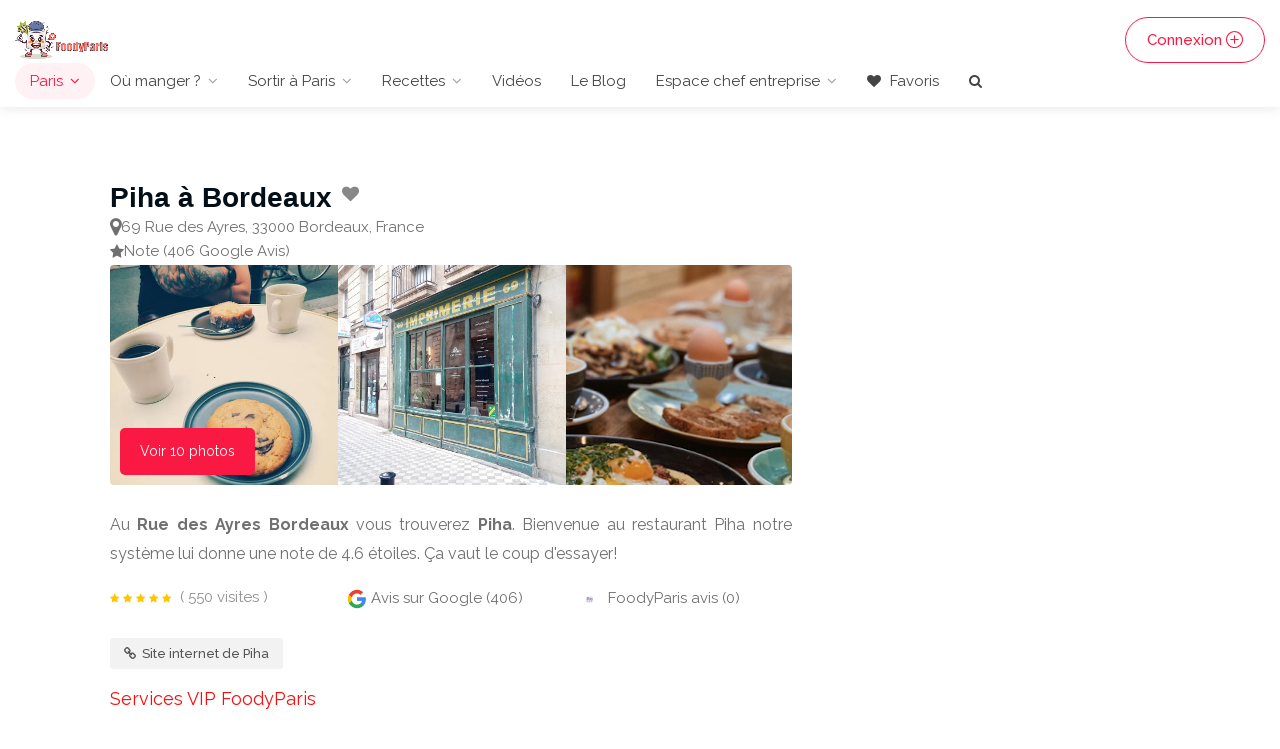

--- FILE ---
content_type: text/html; charset=UTF-8
request_url: https://www.foodyparis.com/places/12485008/piha
body_size: 7140
content:
<!DOCTYPE html>
<html lang="fr">
<head>
                                <meta charset="utf-8">
        <meta name="viewport" content="width=device-width, initial-scale=1, maximum-scale=1">
        <title>Piha restaurant, 69 Rue des Ayres, 33000 Bordeaux, France Prix, menu, avis</title>
        <meta name="description" content="Piha restaurant à Bordeaux. Découvrez la Carte, menu, avis, prix, et type de plats">
        <meta property="og:site_name" content="https://www.foodyparis.com" />
        <meta property="og:title" content="Piha restaurant, 69 Rue des Ayres, 33000 Bordeaux, France Prix, menu, avis" />
        <meta property="og:type" content="article" />
        <meta property="og:url" content="https://www.foodyparis.com/places/12485008/piha" />
        <meta property="og:image" content="https://www.foodyparis.com/uploads/galleryreviews/piha-1.jpg" />
        <meta property="og:description" content="Piha restaurant à Bordeaux. Découvrez la Carte, menu, avis, prix, et type de plats">
        <meta name="twitter:card" content="summary" />
        <meta name="twitter:site" content="https://www.foodyparis.com/places/12485008/piha" />
        <meta name="twitter:title" content="Piha restaurant, 69 Rue des Ayres, 33000 Bordeaux, France Prix, menu, avis" />
        <meta name="twitter:description" content="Piha restaurant à Bordeaux. Découvrez la Carte, menu, avis, prix, et type de plats" />
        <meta name="twitter:image" content="https://www.foodyparis.com/uploads/galleryreviews/piha-1.jpg" />
                <link rel="icon" type="image/x-icon" href="/images/favicon/foodyparis_logo.ico">
        <link rel="stylesheet" href="/libs/css/style2024v3.css">
        <link rel="stylesheet" href="/libs/css/custom-final-2024-2.css">
         <link rel="stylesheet" href="/libs/css/foodbyid_2025.css">
                        <script async src="https://www.googletagmanager.com/gtag/js?id=G-MM7ZPZXJD3"></script>
                <script>
                        window.dataLayer = window.dataLayer || [];
                        function gtag(){dataLayer.push(arguments);}
                        gtag('js', new Date());

        gtag('config', 'G-MM7ZPZXJD3');
        </script>

        <script async src="https://pagead2.googlesyndication.com/pagead/js/adsbygoogle.js?client=ca-pub-6395809416476409"
     crossorigin="anonymous"></script>
        
</head>
<body>
<div id="wrapper">

<header id="header-container" class="no-shadow">
    <div id="header">
        <div class="container-fluid">
            <div class="left-side">
                <div id="logo">
                    <a href="/"><img src="/images/foodparis_logo_2024.png" alt="FoodyParis" title="FoodyParis"></a>
                </div>
                <div class="mmenu-trigger">
                    <button class="hamburger hamburger--collapse" type="button">
                        <span class="hamburger-box">
                        <span class="hamburger-inner"></span>
                        </span>
                    </button>
                </div>
                <nav id="navigation" class="style-1">
                    <ul id="responsive">
                        <li>
                            <a class="current" href="/ville/paris">Paris</a>
                            <ul>
                                <li><a href="/ville/lyon">Lyon</a></li>
                                <li><a href="/ville/lille">Lille</a></li>
                                <li><a href="/ville/marseille">Marseille</a></li>
                                <li><a href="/ville/bordeaux">Bordeaux</a></li>
                                <li><a href="/ville/toulouse">Toulouse</a></li>
                                <li><a href="/ville/nice">Nice</a></li>
                                <li><a href="/ville/nantes">Nantes</a></li>
                                <li><a href="/ville/montpellier">Montpellier</a></li>
                                <li><a href="/ville/strasbourg">Strasbourg</a></li>
                                <li><a href="/ville/paris">Paris</a></li>
                                <li><a href="/ville/monaco">Monaco</a></li>
                            </ul>
                        </li>
                                                                                                            <li>
                                    <a  href="/ville/paris">Où manger ?</a>
                                    <ul>
                                                                                    <li><a href="/categorie/paris/terrasses">Top 20 Terrasses à Paris</a></li>                                            <li><a href="/categorie/paris/grillade">Top 20 restos type grillade</a></li>                                            <li><a href="/categorie/paris/boites-de-nuit-clubs">Top 20 Boîtes de nuit &amp; Clubs à Paris</a></li>                                            <li><a href="/categorie/paris/restaurant-romantiques">Top 20 Ambiance romantique</a></li>                                            <li><a href="/categorie/paris/kebab">Top 20 Kebab à Paris</a></li>                                            <li><a href="/categorie/paris/boulangerie">Top 20 Boulangeries</a></li>                                            <li><a href="/categorie/paris/cafe">Top 20 Café</a></li>                                            <li><a href="/categorie/paris/top-100-foodyparis">Top 100 FoodyParis</a></li>                                            <li><a href="/franchises">Les Franchises</a></li>                                    </ul>
                                </li>
                                                                                                <li>
                            <a href="/categorie-blog/18/sortir-a-paris">Sortir à Paris</a>
                            <ul>
                                <li><a href="/community">Communauté</a></li>
                                <li><a href="/blog/paris-musee-du-louvre-billet-d-entree">Musée du Louvre</a></li>
                                <li><a href="/categorie/paris/spa">Spa à Paris</a></li>
                                <li><a href="/categorie-blog/11/rencontres-paris">Rencontre à Paris</a></li>
                                <li><a href="/categorie-blog/17/massage-a-paris">Massage à Paris</a></li>
                            </ul>
                        </li>
                                            <li>
                              <a href="/categorie-blog/12/recettes">Recettes</a>
                            <ul>
                                <li>
                                <a href="/categorie-blog/8/cuisine">Cuisine</a>
       
                            </ul>
                        </li>

                        <li>
                        <a href="/videos">Vidéos</a>
                        </li>
                        <li><a href="/le-blog">Le Blog</a>
                
                        <li><a href="#">Espace chef entreprise</a>
                        <ul>
                            <li>
                                <a href="/entreprise-ajouter">Ajouter son restaurant</a>
                            </li>
                            <li>
                                <a href="/business">Devenez vérifié FoodyParis</a>
                            </li>
                            <li>
                                <a href="/publicite">Votre publicité sur FoodyParis</a>
                            </li>
<li>
                                <a href="/visibilite-99-euros">Visibilité à 99 €</a>
                            </li>
                            
                                                    </ul>
                        <li>
                        <a href="/mes-favoris"><i class="fa fa-heart"></i> Favoris</a>

                                                
                  
                    <li>
                        <a href="/quick-search" id="searchIcon2"><i class="fa fa-search"></i></a>
                        
                    </li>
                </nav>
                <div class="clearfix"></div>
            </div>
            <div class="right-side">
                <div class="header-widget">
                                            <a href="/login" class="button border with-icon">Connexion<i class="sl sl-icon-plus"></i></a>
                                    </div>
            </div>
        </div>
    </div>
</header>


<div class="clearfix"></div>

<div class="container">
    <div class="row sticky-wrapper">
        <div class="col-lg-8 col-md-8 padding-right-30">
            <div id="titlebar" class="listing-titlebar" style="padding-bottom: 0px;">
                <div class="listing-titlebar-title">
                                <div style="display: flex; align-items: center;">
                    <h1 style="margin-right: 10px;">Piha
                                                    à Bordeaux
                                            </h1>

                                        <span class="heart-icon">
                        <a href="/ajouter-favoris/12485008"><i class="fa fa-heart"></i></a>
                    </span>
                                        
                    <span>
                                            </span>
                </div>
                
                
<div class="meta-row">
  </div>

<div class="meta-row meta-address">
  <i class="fa fa-lg fa-map-marker" aria-hidden="true"></i>
  <address class="address-inline">69 Rue des Ayres, 33000 Bordeaux, France</address>
</div>

   <div class="meta-row">
      <i class="fa fa-star" aria-hidden="true"></i>
       Note (406 Google Avis)</div>
  
                      <div class="d-flex flex-wrap" style="margin-left:10px;">
                                        </div>

                    
                
                </div>
            </div>

 
            <div id="listing-gallery" class="listing-section" style="margin-bottom: 10px;">
                <div class="listing-slider-small mfp-gallery-container margin-bottom-0">
                                                                <a href="/uploads/galleryreviews/piha-1.jpg" data-background-image="/uploads/galleryreviews/piha-1.jpg" class="item mfp-gallery" title="piha-1.jpg" alt="piha-1.jpg"></a>
                                                                                    <a href="/uploads/galleryreviews/piha-2.jpg" data-background-image="/uploads/galleryreviews/piha-2.jpg" class="item mfp-gallery" title="piha-2.jpg" alt="piha-2.jpg"></a>
                                                                                    <a href="/uploads/galleryreviews/piha-3.jpg" data-background-image="/uploads/galleryreviews/piha-3.jpg" class="item mfp-gallery" title="piha-3.jpg" alt="piha-3.jpg"></a>
                                                                                    <a href="/uploads/galleryreviews/piha-4.jpg" data-background-image="/uploads/galleryreviews/piha-4.jpg" class="item mfp-gallery" title="piha-4.jpg" alt="piha-4.jpg"></a>
                                                                                    <a href="/uploads/galleryreviews/piha-5.jpg" data-background-image="/uploads/galleryreviews/piha-5.jpg" class="item mfp-gallery" title="piha-5.jpg" alt="piha-5.jpg"></a>
                                                                                    <a href="/uploads/galleryreviews/piha-6.jpg" data-background-image="/uploads/galleryreviews/piha-6.jpg" class="item mfp-gallery" title="piha-6.jpg" alt="piha-6.jpg"></a>
                                                                                    <a href="/uploads/galleryreviews/piha-7.jpg" data-background-image="/uploads/galleryreviews/piha-7.jpg" class="item mfp-gallery" title="piha-7.jpg" alt="piha-7.jpg"></a>
                                                                                    <a href="/uploads/galleryreviews/piha-8.jpg" data-background-image="/uploads/galleryreviews/piha-8.jpg" class="item mfp-gallery" title="piha-8.jpg" alt="piha-8.jpg"></a>
                                                                                    <a href="/uploads/galleryreviews/piha-9.jpg" data-background-image="/uploads/galleryreviews/piha-9.jpg" class="item mfp-gallery" title="piha-9.jpg" alt="piha-9.jpg"></a>
                                                                                    <a href="/uploads/galleryreviews/piha-10.jpg" data-background-image="/uploads/galleryreviews/piha-10.jpg" class="item mfp-gallery" title="piha-10.jpg" alt="piha-10.jpg"></a>
                                                        </div>
                <a href="#" id="view-all-button" class="view-all-button">Voir 10 photos</a>
            </div>



            <div id="listing-overview" class="listing-section foody-description">

           

   <p style="text-align: justify;margin-top: 15px;">
                                                            Au <strong>Rue des Ayres Bordeaux                    </strong> vous trouverez <strong>Piha</strong>.
                    Bienvenue au restaurant Piha notre système lui donne une note de 4.6 étoiles. Ça vaut le coup d'essayer!
                                              


                    <div class="row">

                        <div class="col-md-4 col-12 mb-2 d-flex align-items-center">
                            <span class="ml-2">
                                <div class="star-rating" data-rating="5">
                                    <div class="rating-counter">
                                        <a href="#listing-reviews">( 550 visites )</a>
                                    </div>
                                </div>
                            </span>
                        </div>

                                                <div class="col-md-4 col-12 mb-2 d-flex align-items-center">
                            <img style="width:20px;" src="/images/google_review.png" alt="Google avis FoodyParis">
                            <span class="ml-2">Avis sur Google (406)</span>
                        </div>
                                                
                        <div class="col-md-4 col-12 mb-2 d-flex align-items-center">
                            <img style="width:20px;" src="/images/foodyparis_logo_v2.png" alt="FoodyParis avis">
                            <span class="ml-2">FoodyParis avis (0)</span>
                        </div>
                        
                    </div>
               
                <div class="listing-links-container">
                    <ul class="listing-links contact-links">
                                                                                                            <li><a href="http://www.cafepiha.com/" target="_blank" rel="nofollow noopener noreferrer" class="listing-links"><i class="fa fa-link"></i> Site internet de Piha</a></li>
                                                                                                                        </ul>
                </div>

                <div class="clearfix"></div>

<h2 class="listing-desc-headline margin-top-10">Services VIP FoodyParis</h2>

<div class="paid-services-row">
  <div class="row g-3">

    <div class="col-12 col-md-4">
  <div class="paid-service-card">
    <div class="head">
      <div class="icon"><i class="fa fa-star" aria-hidden="true"></i></div>
      <div>
        <h5>Certification FoodyParis</h5>
        <div style="font-size:0.85rem;color:#777">Badge officiel + mise en avant</div>
      </div>
    </div>
    <p>Obtenez le badge certifié FoodyParis et apparaissez dans notre sélection officielle des meilleurs restaurants.</p>
    <div class="price">
      <span style="text-decoration:line-through;color:#888;font-size:0.9rem;margin-right:6px;">499€</span>
      <span style="color:#28a745;font-weight:600;">199€</span>
    </div>
    <a href="/contact" class="btn btn-sm btn-success btn-cta">Demander</a>
  </div>
</div>


    <div class="col-12 col-md-4">
      <div class="paid-service-card">
        <div class="head">
          <div class="icon"><i class="fa fa-code" aria-hidden="true"></i></div>
          <div>
            <h5>Création & Refonte de site internet</h5>
            <div style="font-size:0.85rem;color:#777">Vitrine moderne & performante</div>
          </div>
        </div>
        <p>Modernisez votre présence en ligne avec un site rapide, responsive et optimisé pour Google, conçu spécialement pour les restaurants.</p>
        <div class="price">
  <span style="text-decoration:line-through;color:#888;font-size:0.9rem;margin-right:6px;">1999€</span>
  <span style="color:#28a745;font-weight:600;">499€</span>
</div>

        <a href="/contact" class="btn btn-sm btn-primary btn-cta">En savoir +</a>
      </div>
    </div>

    <div class="col-12 col-md-4">
  <div class="paid-service-card">
    <div class="head">
      <div class="icon"><i class="fa fa-file-text-o" aria-hidden="true"></i></div>
      <div>
        <h5>Article invité sur notre blog à vie</h5>
        <div style="font-size:0.85rem;color:#777">Visibilité & SEO durable</div>
      </div>
    </div>
    <p>Publiez un article permanent sur le blog FoodyParis présentant votre restaurant, votre histoire et vos spécialités culinaires. Lien dofollow inclus.</p>
    <div class="price">
      <span style="text-decoration:line-through;color:#888;font-size:0.9rem;margin-right:6px;">149€</span>
      <span style="color:#28a745;font-weight:600;">89€</span>
    </div>
    <a href="/contact" class="btn btn-sm btn-outline-primary btn-cta">Publier</a>
  </div>
</div>


  </div>
</div>


                <h2 class="listing-desc-headline margin-top-10 ">Catégories</h2>
                                                            <ul class="share-buttons  margin-bottom-0">
                                                        <li><a class="gplus-share" href="/categorie/bordeaux/cuisine-europeenne"><i class=""></i> Cuisine européenne</a></li>
                                                        <li><a class="gplus-share" href="/categorie/bordeaux/sans-gluten"><i class=""></i> Sans gluten</a></li>
                                                        <li><a class="gplus-share" href="/categorie/bordeaux/cuisine-international"><i class=""></i> Cuisine International</a></li>
                                                        <li><a class="gplus-share" href="/categorie/bordeaux/cafe"><i class=""></i> Café</a></li>
                                            </ul>
                                    <div class="clearfix" style="margin-bottom:25px;"></div>
            </div>

                                
<div class="row place-section" style="border-top: 3px solid #f8f8f8;padding-top:20px;">
    <div class="hidden-xs col-sm-1"><i class="fa fa-lg fa-map-marker"></i></div>
    <div class="col-xs-12 col-sm-11">
        <p class="text-title font-condensed" style="margin:0"><strong>Adresse</strong></p>
        <address style="margin:0"><p style="margin:0">69 Rue des Ayres, 33000 Bordeaux, France</p></address>
        <p><a href="https://www.google.fr/maps?q=Piha 69 Rue des Ayres, 33000 Bordeaux, France" target="_blank" rel="noopener noreferrer">Afficher sur un plan <i class="fa fa-external-link"></i></a></p>
    </div>
</div>

<div class="row place-section hours-section" style="border-top: 3px solid #f8f8f8;padding-top:20px;">
    <div class="hidden-xs col-sm-1"><i class="fa fa-lg fa-clock-o"></i></div>
    <div class="col-xs-12 col-sm-11">
        <p class="text-title font-condensed">Horaires</p>
        <div class="place-hours small-xs" style="margin-bottom:30px;">
            <table style="width:100%">
                
                <tbody>
                    <tr style="width:30%" class="table-primary" style="font-weight:600">
                        <td class="pr-3 pb-1">
                            lundi
                            <small class="text-muted"> — aujourd'hui</small>                        </td>
                        <td class="pr-3 pb-1">
                                                            <strong>12:00 – 2:00 PM</strong>
                                                    </td>
                                            </tr>

                    <tr class="" >
                        <td class="pr-3 pb-1">
                            mardi
                                                    </td>
                        <td class="pr-3 pb-1">
                                                            12:00 – 2:00 PM                                                    </td>
                                            </tr>

                    <tr class="" >
                        <td class="pr-3 pb-1">
                            mercredi
                                                    </td>
                        <td class="pr-3 pb-1">
                                                            12:00 – 2:00 PM                                                    </td>
                                            </tr>

                    <tr class="" >
                        <td class="pr-3 pb-1">
                            jeudi
                                                    </td>
                        <td class="pr-3 pb-1">
                                                            12:00 – 2:00 PM                                                    </td>
                                            </tr>

                    <tr class="" >
                        <td class="pr-3 pb-1">
                            vendredi
                                                    </td>
                        <td class="pr-3 pb-1">
                                                            12:00 – 2:00 PM                                                    </td>
                                            </tr>

                    <tr class="" >
                        <td class="pr-3 pb-1">
                            samedi
                                                    </td>
                        <td class="pr-3 pb-1">
                                                            12:00 – 2:00 PM                                                    </td>
                                            </tr>

                    <tr class="" >
                        <td class="pr-3 pb-1">
                            dimanche
                                                    </td>
                        <td class="pr-3 pb-1">
                                                            12:00 – 2:00 PM                                                    </td>
                                            </tr>
                </tbody>
            </table>
        </div>
    </div>
</div>


            
            <p class="center">
                <a class="button-red" href="/visiteur/ecrire-un-avis/12485008" rel="nofollow">Ecrire un avis & gagne des points</a>
            </p>

                            <section class="comments listing-reviews">
                    <ul>
                    </section>
    
           
             
           
                            <div class="pt-4 pb-2 title d-flex align-items-center" style="border-bottom: 1px solid #e6e1e1;">
    <h2 class="m-0" style="color: #ea2c5a;font-size: 20px;">Vous allez aussi aimer...</h2>
</div>
<div class="row" style="text-align: left;">
                                <div class="col-lg-6 col-md-6 col-12 col-xs-12">
                    <a href="/places/12484832/influence-wok" class="listing-item-container">
                        <div class="listing-item">
                                                                                            <img class="lozad" data-src="/images/noimage_food_foodyparis.jpg" alt="Le restaurant Influence Wok" title="Influence Wok">
                            <div class="listing-item-content">

                                <h3>Influence Wok <i class="verified-icon"></i></h3>
                                <span>3 rue de Martignac Derriere le Grand Hotel, 33000, Bordeaux France</span>
                            </div>
                                                    </div>
                                                                                                                                                                                        <div class="star-rating" data-rating="5">
                            <div class="rating-counter">773 visites</div>
                        </div>
                    </a>
                </div>
                                                    <div class="col-lg-6 col-md-6 col-12 col-xs-12">
                    <a href="/places/12484834/l-entrepote" class="listing-item-container">
                        <div class="listing-item">
                                                                                            <img class="lozad" data-src="/images/noimage_food_foodyparis.jpg" alt="Le restaurant L Entrepote" title="L Entrepote">
                            <div class="listing-item-content">

                                <h3>L Entrepote <i class="verified-icon"></i></h3>
                                <span>53 rue du Mirail, 33000, Bordeaux France</span>
                            </div>
                                                    </div>
                                                                                                                                                                                        <div class="star-rating" data-rating="5">
                            <div class="rating-counter">674 visites</div>
                        </div>
                    </a>
                </div>
                                                    <div class="col-lg-6 col-md-6 col-12 col-xs-12">
                    <a href="/places/12484836/arbol" class="listing-item-container">
                        <div class="listing-item">
                                                                                                                                                                <img class="lozad" data-src="/uploads/galleryreviews/arbol-1.jpg" alt="Le restaurant Arbol" title="Arbol">
                            <div class="listing-item-content">

                                <h3>Arbol <i class="verified-icon"></i></h3>
                                <span>4 Rue de la Merci, 33000 Bordeaux, France</span>
                            </div>
                                                    </div>
                                                                                                                                                                                        <div class="star-rating" data-rating="5">
                            <div class="rating-counter">1015 visites</div>
                        </div>
                    </a>
                </div>
                                                    <div class="col-lg-6 col-md-6 col-12 col-xs-12">
                    <a href="/places/12484839/brasserie-de-l-orleans" class="listing-item-container">
                        <div class="listing-item">
                                                                                                                                                                <img class="lozad" data-src="/uploads/galleryreviews/brasserie-de-l-orleans-1.jpg" alt="Le restaurant Brasserie de L Orleans" title="Brasserie de L Orleans">
                            <div class="listing-item-content">

                                <h3>Brasserie de L Orleans <i class="verified-icon"></i></h3>
                                <span>36 Allées d&#039;Orléans, 33000 Bordeaux, France</span>
                            </div>
                                                    </div>
                                                                                                                                                                                        <div class="star-rating" data-rating="5">
                            <div class="rating-counter">1144 visites</div>
                        </div>
                    </a>
                </div>
                                                    <div class="col-lg-6 col-md-6 col-12 col-xs-12">
                    <a href="/places/12484840/le-grill-bordelais" class="listing-item-container">
                        <div class="listing-item">
                                                                                            <img class="lozad" data-src="/images/noimage_food_foodyparis.jpg" alt="Le restaurant Le Grill Bordelais" title="Le Grill Bordelais">
                            <div class="listing-item-content">

                                <h3>Le Grill Bordelais <i class="verified-icon"></i></h3>
                                <span>12 rue des Piliers de Tutelle, 33024, Bordeaux France</span>
                            </div>
                                                    </div>
                                                                                                                                                                                        <div class="star-rating" data-rating="5">
                            <div class="rating-counter">789 visites</div>
                        </div>
                    </a>
                </div>
                                                    <div class="col-lg-6 col-md-6 col-12 col-xs-12">
                    <a href="/places/12484841/la-cagette" class="listing-item-container">
                        <div class="listing-item">
                                                                                            <img class="lozad" data-src="/images/noimage_food_foodyparis.jpg" alt="Le restaurant La Cagette" title="La Cagette">
                            <div class="listing-item-content">

                                <h3>La Cagette <i class="verified-icon"></i></h3>
                                <span>8 Place du Palais, 33000, Bordeaux France</span>
                            </div>
                                                    </div>
                                                                                                                                                                                        <div class="star-rating" data-rating="5">
                            <div class="rating-counter">823 visites</div>
                        </div>
                    </a>
                </div>
                                                    <div class="col-lg-6 col-md-6 col-12 col-xs-12">
                    <a href="/places/12484842/kokomo-cantine-americaine" class="listing-item-container">
                        <div class="listing-item">
                                                                                                                                                                <img class="lozad" data-src="/uploads/galleryreviews/kokomo-cantine-americaine-1.jpg" alt="Le restaurant Kokomo Cantine Americaine" title="Kokomo Cantine Americaine">
                            <div class="listing-item-content">

                                <h3>Kokomo Cantine Americaine <i class="verified-icon"></i></h3>
                                <span>9 Place Fernand Lafargue, 33000 Bordeaux, France</span>
                            </div>
                                                    </div>
                                                                                                                                                                                        <div class="star-rating" data-rating="5">
                            <div class="rating-counter">894 visites</div>
                        </div>
                    </a>
                </div>
                                                    <div class="col-lg-6 col-md-6 col-12 col-xs-12">
                    <a href="/places/12484843/le-bistrot-d-aurelie" class="listing-item-container">
                        <div class="listing-item">
                                                                                            <img class="lozad" data-src="/images/noimage_food_foodyparis.jpg" alt="Le restaurant Le Bistrot d Aurelie" title="Le Bistrot d Aurelie">
                            <div class="listing-item-content">

                                <h3>Le Bistrot d Aurelie <i class="verified-icon"></i></h3>
                                <span>40 rue Saint Remi, 33000, Bordeaux France</span>
                            </div>
                                                    </div>
                                                                                                                                                                                        <div class="star-rating" data-rating="5">
                            <div class="rating-counter">656 visites</div>
                        </div>
                    </a>
                </div>
                                                    <div class="col-lg-6 col-md-6 col-12 col-xs-12">
                    <a href="/places/12484845/kitchen-garden" class="listing-item-container">
                        <div class="listing-item">
                                                                                                                                                                <img class="lozad" data-src="/uploads/galleryreviews/kitchen-garden-1.jpg" alt="Le restaurant Kitchen Garden" title="Kitchen Garden">
                            <div class="listing-item-content">

                                <h3>Kitchen Garden <i class="verified-icon"></i></h3>
                                <span>22 Rue Sainte-Colombe, 33000 Bordeaux, France</span>
                            </div>
                                                    </div>
                                                                                                                                                                                        <div class="star-rating" data-rating="5">
                            <div class="rating-counter">913 visites</div>
                        </div>
                    </a>
                </div>
                                                    <div class="col-lg-6 col-md-6 col-12 col-xs-12">
                    <a href="/places/12484848/cochon-volant" class="listing-item-container">
                        <div class="listing-item">
                                                                                            <img class="lozad" data-src="/images/noimage_food_foodyparis.jpg" alt="Le restaurant Cochon Volant" title="Cochon Volant">
                            <div class="listing-item-content">

                                <h3>Cochon Volant <i class="verified-icon"></i></h3>
                                <span>22 Place des Capucins, 33800, Bordeaux France</span>
                            </div>
                                                    </div>
                                                                                                                                                                                        <div class="star-rating" data-rating="5">
                            <div class="rating-counter">773 visites</div>
                        </div>
                    </a>
                </div>
                        </div>
            
        </div>

        <aside class="col-lg-4 col-md-4 margin-top-75 sticky">
            

        </aside>

        
    
        </div>
</div>

<div class="flash-messages-container fixed-bottom w-50 centered">
	</div>
</div>



<div class="custom-modal-overlay-2" id="customModalOverlayMarketing">
    <div class="custom-modal-2" id="customModalMarketing">
    
        <h5 class="custom-modal-title" style="text-align:center;margin-bottom:30px;">Participer à l'aventure FoodyParis</h5>
        
        <p style="text-align:center">
                    <a href="/"><img style="height:130px;" src="/images/foodyparis_2024.png" alt="FoodyParis" title="FoodyParis"></a>
                </p>
        <div class="custom-modal-body">
        
        <ul class="list-unstyled">
            <li class="custom-button-popup">
                <a href="/inscription">S'inscrire</a>
            </li>

            <li class="custom-button-popup">
                <a href="/login">Se reconnecter : Participer et ajouter des avis</a>
            </li>

            <li class="custom-button-popup">
                <a href="https://www.buymeacoffee.com/foodyparis?l=fr" target="_blank">Besoin de vous : Faire un don</a>
            </li>
        </ul>


</div>

    </div>
</div>
<div id="footer" class="sticky-footer">
    <div class="container">
        <div class="row">
            <div class="col-md-4 col-sm-6">
                <img class="footer-logo" src="/images/foodyparis_logo_v2.png" alt="FoodyParis">
                <br><br>
                <p>FoodyParis.com est un site communautaire qui regroupe tous les restaurants de France. Vous y trouverez également des avis et une section vidéos pour découvrir des foody bloggeurs, tiktokeurs et plein d'autres</p>
            </div>
            <div class="col-md-4 col-sm-6 ">
                <h4>Annexe</h4>
                <ul class="footer-links">
                    <li><a href="/login">Se connecter</a></li>
                    <li><a href="/inscription">S'inscrire</a></li>
                    <li><a href="/reset-password">Mot de passe oublié</a></li>
                                        <li><a href="/search">Rechercher un restaurant</a></li>
                    <li><a href="/le-blog">Blog</a></li>
                    <li><a href="/community">La communauté</a></li>
                    <li><a href="/business">Devenir partenaire FoodyParis</a></li>
                </ul>
                <ul class="footer-links">
                                    </ul>
                <div class="clearfix"></div>
            </div>
            <div class="col-md-4  col-sm-12">
                <h4>Contact</h4>
                <ul class="footer-links">
                    <li><a href="/contact">Contact</a></li>
                    <li><a href="/mentions-legales">Mentions légales</a></li>
                    <li><a href="/boutique">Boutique</a>
                    <li><a href="/startup">Startup carnet de bord</a></li>
                    <li><a href="/faire-un-don">Faire un don</a></li>
                     <h4>Nous Suivre</h4>
                   
  <li><a href="https://www.facebook.com/foodyparis/" >Facebook</a></li>
  <li><a href="https://www.instagram.com/foodyparis.france/">Instagram</a></li>
  <li><a href="https://www.linkedin.com/company/foodyparis/">LinkedIn</a></li>
  <li><a href="https://linkin.bio/foodyparis" target="_blank">Linkin.bio</a></li>
  <li><a href="https://open.spotify.com/show/5NgUzmOyt6SomshxfCmOsG" target="_blank">Spotify</a></li>
</ul>
                              
            </div>
        </div>
        <div class="row">
            <div class="col-md-12">
                <div class="copyrights">© 2021 - 2024 FoodyParis.com - Tous les droits réservés.</div>
            </div>
        </div>
    </div>

</div>

</div>

<script type="text/javascript" src="/libs/scripts/jquery363.min.js"></script>
<script type="text/javascript" src="/libs/scripts/jquery-migrate-3.3.2.min.js"></script>
<script type="text/javascript" src="/libs/scripts/mmenu.min.js"></script>
<script type="text/javascript" src="/libs/scripts/chosen.min.js"></script>
<script type="text/javascript" src="/libs/scripts/slick.min.js"></script>
<script type="text/javascript" src="/libs/scripts/rangeslider.min.js"></script>
<script type="text/javascript" src="/libs/scripts/magnific-popup.min.js"></script>
<script type="text/javascript" src="/libs/scripts/jquery-ui.min.js"></script>

<script type="text/javascript" src="/libs/scripts/custom2024.js"></script>
<script>
$(document).ready(function () {
        // Show the modal when clicking on the button or trigger element
        $('#searchButton').click(function () {
            $('#customModalOverlay').addClass('show-modal');
        });

        // Prevent modal from closing when clicking inside the modal content
        $('#customModal').click(function (event) {
            event.stopPropagation();
        });

        // Hide the modal when clicking on the close button or overlay
        $('#customModalCloseBtn, #customModalOverlay').click(function () {
            $('#customModalOverlay').removeClass('show-modal');
        });

        $('#searchIcon').click(function () {
            $('#customModalOverlay').addClass('show-modal');
        });
        $('#customModal').click(function (event) {
            event.stopPropagation();
        });
        $('#customModalCloseBtn, #customModalOverlay').click(function () {
            $('#customModalOverlay').removeClass('show-modal');
        });
});

</script>


<script type="text/javascript" src="https://cdn.jsdelivr.net/npm/lozad/dist/lozad.min.js"></script>

<script type="text/javascript">
    // Gestion du bouton déjà existant
    $('#searchButton').click(function () {
        $('#ModalMarketing1').addClass('show-modal');
    });

    // Gestion du nouveau bouton avec id 'searchButton2'
    $('#searchButton2').click(function () {
        $('#ModalMarketing1').addClass('show-modal');
    });

    // Prevent modal from closing when clicking inside the modal content
    $('#customModal').click(function (event) {
        event.stopPropagation();
    });

    // Hide the modal when clicking on the close button or overlay
    $('#customModalCloseBtn, #ModalMarketing1').click(function () {
        $('#ModalMarketing1').removeClass('show-modal');
    });
</script>

<script type="text/javascript">
		lozad('.lozad', {
			load: function(el) {
				el.src = el.dataset.src;
				el.onload = function() {
				el.classList.add('fade')
				}
		}
	}).observe()

$(document).ready(function() {
            // Initialiser Magnific Popup pour la galerie
            $('.mfp-gallery-container').magnificPopup({
                delegate: 'a',
                type: 'image',
                gallery: {
                    enabled: true
                }
            });

            // Ajouter l'action de clic pour le bouton Voir tout
            $('#view-all-button').click(function(e) {
                e.preventDefault(); // Empêche le comportement par défaut du lien
                
                // Ouvrir toutes les images dans la lightbox
                $('.mfp-gallery-container').magnificPopup('open');
            });
        });
</script>
</body>
</html>

--- FILE ---
content_type: text/html; charset=utf-8
request_url: https://www.google.com/recaptcha/api2/aframe
body_size: 267
content:
<!DOCTYPE HTML><html><head><meta http-equiv="content-type" content="text/html; charset=UTF-8"></head><body><script nonce="rAhX2V2aRQGOBae1EILwng">/** Anti-fraud and anti-abuse applications only. See google.com/recaptcha */ try{var clients={'sodar':'https://pagead2.googlesyndication.com/pagead/sodar?'};window.addEventListener("message",function(a){try{if(a.source===window.parent){var b=JSON.parse(a.data);var c=clients[b['id']];if(c){var d=document.createElement('img');d.src=c+b['params']+'&rc='+(localStorage.getItem("rc::a")?sessionStorage.getItem("rc::b"):"");window.document.body.appendChild(d);sessionStorage.setItem("rc::e",parseInt(sessionStorage.getItem("rc::e")||0)+1);localStorage.setItem("rc::h",'1767594371462');}}}catch(b){}});window.parent.postMessage("_grecaptcha_ready", "*");}catch(b){}</script></body></html>

--- FILE ---
content_type: text/css
request_url: https://www.foodyparis.com/libs/css/foodbyid_2025.css
body_size: 2026
content:
.info-restaurant {
		background-color: black;
		margin-bottom: 20px;
	}

	.info-restaurant .opening-hours {
		background-color: black;
		color: white;
	}

	h3 {
		color: white;
	}

	.listing-desc-headline {
		color: #000000;
	}
	.opening-hours ul li {
		width: 100%;
		font-weight: 600;
		color: #ffffff;
		margin: 2px 0;
		transition: 0.2s;
		cursor: default;
	}
.meta-no-gap p { margin: 0; }

	.fade {
		animation-name: fade;
		animation-duration: 0.2s;
	}

	@keyframes fade {
		from {
			opacity: 0;
		}
		to {
			opacity: 1;
		}
	}

	.lozad {
		opacity: 0; /* Masque l'image par défaut */
		transition: opacity 0.3s ease-in-out; /* Animation de fondu en entrée/sortie */
	}

	.lozad.fade {
		opacity: 1; /* Révèle l'image lorsqu'elle est chargée */
	}

    .meta-row { display: flex; align-items: center; gap: 8px;  margin-bottom:20px;}
.meta-row i { line-height: 1; /* aligne l'icône */ }
.address-inline { margin: 0; font-style: normal; display: inline-block;}


h2 .foody-description{
    font-size:12px;
}

.ads-right-widget{
    text-align: center;
    margin-bottom: 10px;
    background: #38ff29;
    list-style-type: none;
    padding: 15px 25px 15px 10px;
    border-radius: 5px;
    border: 1.4px dashed #620f0f;
} 

.custom-modal{
width:80%;
}

.button-red:hover {

    color:#e8c7c7;
}

    .custom-list {
        list-style-type: none; /* Supprime les puces par défaut */
        padding: 0; /* Supprime le padding par défaut */
    }

    .custom-list li {
        margin-bottom: 10px; /* Espacement entre les éléments de la liste */
        display: flex; /* Utilise le modèle de boîte flexible pour l'alignement */
        align-items: center; /* Aligne verticalement l'icône et le texte */
    }

    .custom-list i {
        color: green; /* Couleur de l'icône */
        margin-right: 10px; /* Espace entre l'icône et le texte */
    }

    .custom-list p {
        margin: 0; /* Supprime les marges par défaut du paragraphe */
    }
    
        #listing-gallery {
        position: relative; /* Nécessaire pour positionner le bouton par rapport à la galerie */
    }

    .view-all-button {
        position: absolute;
        bottom: 10px; /* Ajustez la distance du bas selon vos besoins */
        left: 10px; /* Ajustez la distance de la gauche selon vos besoins */
        background-color: #f91942; /* Couleur de fond du bouton */
        color: #fff; /* Couleur du texte */
        padding: 10px 20px; /* Espacement interne du bouton */
        border-radius: 5px; /* Coins arrondis */
        text-decoration: none; /* Supprime le soulignement du lien */
        font-size: 14px; /* Taille de police du bouton */
        display: inline-block;
    }

    .view-all-button:hover {
        background-color: #fd2f54; /* Couleur de fond lors du survol */
        color:white;
    }

    .view-all-button:focus {
    outline: none; /* Supprime la bordure de focus par défaut */
    background-color: #fd2f54; /* Couleur de fond lorsque le bouton a le focus */
    color: white; /* Couleur du texte lorsque le bouton a le focus */
    border: 1px solid #fd2f54; /* Bordure pour le focus (optionnelle, pour plus de visibilité) */
}

.view-all-button:active {
    background-color: #c91f3a; /* Couleur de fond lors du clic (pour un effet visuel lors de l'action) */
    color: white; /* Couleur du texte lors du clic */
}

.foody-description h2{
    font-size:18px;
    color:#fa0c0c;
}

.meta-row {
  display: flex;
  align-items: center;
  gap: 12px;           /* espace horizontal entre les items */
  flex-wrap: wrap;     /* passe à la ligne si espace trop petit */
  margin: 0; 
  padding: 0;
}

.meta-link {
  display: inline-flex;     /* aligne icône + texte */
  align-items: center;
  gap: 6px;                 /* espace entre icône et texte */
  text-decoration: none;
  color: inherit;           /* hérite de la couleur du texte */
  margin: 0;
  line-height: 1;
  font-size: 0.95rem;       /* ajuste si besoin */
}

.meta-link i {
  line-height: 1;
  font-size: 1.6rem;       /* taille de l'icône */
}

/* si l'adresse / catégorie est trop longue -> ellipsis */
.meta-link-text {
  white-space: nowrap;
  overflow: hidden;
  text-overflow: ellipsis;
  max-width: 18rem; /* adapte selon ton design */
}

h1{
font-family: Montserrat, arial, sans-serif;
    color: hsl(206, 85%, 5%);
    font-weight: 800;
    font-size: 1.5rem;
    line-height: 1.9;
    }

    /* Bloc 3 colonnes services payants */
.paid-services-row { margin: 20px 0; }
.paid-service-card {
  display: flex;
  flex-direction: column;
  height: 100%;
  border-radius: 10px;
  padding: 18px;
  box-shadow: 0 6px 18px rgba(0,0,0,0.06);
  background: #fff;
  border: 1px solid rgba(0,0,0,0.04);
  transition: transform 0.2s ease, box-shadow 0.2s ease;
}
.paid-service-card:hover {
  transform: translateY(-4px);
  box-shadow: 0 8px 20px rgba(0,0,0,0.08);
}
.paid-service-card .head {
  display:flex; align-items:center; gap:12px; margin-bottom:10px;
}
.paid-service-card .icon {
  width:48px; height:48px; display:inline-flex; align-items:center; justify-content:center;
  border-radius:8px; font-size:20px; color:#fff;
  background: linear-gradient(135deg,#ff7a7a,#ffb3b3);
}
.paid-service-card h5 { margin:0 0 6px 0; font-size:1rem; }
.paid-service-card p { margin:0 0 12px 0; color:#555; flex-grow:1; }
.paid-service-card .price { font-weight:700; margin-bottom:8px; }
.paid-service-card .btn-cta { width:100%; }

/* Equal height columns */
.paid-services-row .row { align-items: stretch; }

/* Mobile */
@media (max-width: 767.98px) {
  .paid-service-card { padding:14px; }
}